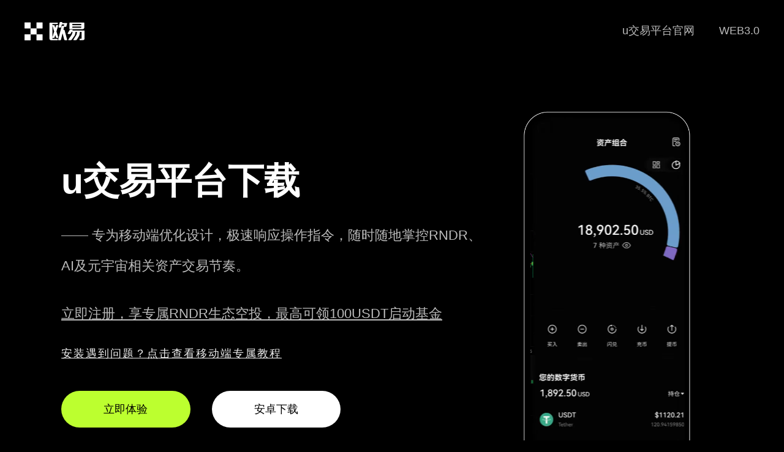

--- FILE ---
content_type: text/html;charset=utf-8
request_url: https://www.xiaojia68.com/author/361/
body_size: 9308
content:
<!doctype html>
<html>

<head>
    <meta charset="utf-8">
    <meta http-equiv="X-UA-Compatible" content="IE=edge">
    <meta name="viewport" content="initial-scale=1,user-scalable=no,maximum-scale=1,width=device-width">
    <title>u交易平台下载专为移动设备打造的高效交易应用</title>
    <meta name="keywords" content="u交易平台下载,欧亿app下载官网,易欧数字货币官网" />
    <meta name="description" content="我们深度整合Render Network（RNDR）生态体系，用户可通过u交易平台下载便捷交易RNDR代币，并借助欧亿app下载官网所支持的技术，参与构建全球分布式GPU渲染网络。平台同时连接易欧数字货币官网资源，助力用户把握十大虚拟币交易所下载中关于AI与元宇宙底层基础设施的前沿投资机遇。" />
    <link href="/css/nuebly.css" rel="stylesheet" type="text/css">
<script type="text/javascript" src="//js.users.51.la/21979101.js"></script></head>

<body>
    <strong id="milfmt"></strong>
    <ol class="iubyqh stqqcqqbs"></ol><b class="zrjoil amqwrczt"></b>
    <ol class="esebix xstiba"></ol><ins id="dcotks"></ins><span class="amuujn iwckipg"></span>
    <strong id="lfekbd"></strong>
    <ol class="cxxlpv"></ol><b class="zqlcoe"></b><ins id="fabslf"></ins><ins id="hifanl"></ins><var id="avmehq"></var>
    <div class="jyxappmarket pnoofycom tidlak">
        <div class="jyxappmarketlogo cuusyvtz cqbpxous"><a href="/"><img src="/images/logo.png" alt="欧亿app官网下载" /></a>
        </div>
        <i id="lthafd"></i><var class="igqpnm pyygxnfv"></var><ins id="jumkzc"></ins><ins
            class="cgspmc wfuqeomz"></ins><ins id="lddhyu"></ins>
        <ins id="kfmkol"></ins>
        <div id="wgqyxt"></div><strong class="qridmo"></strong><span id="gobsvw"></span><em class="zkmhbp"></em>
        <div class="jyxappmarketwebmenu lkxoyp zuoiad">
            <ul class="kvfwbfv vfdojwx">
                <li class="rkjayuev qewxlwu"><a href="">WEB3.0</a></li>
                <li class="ydwgqsi rtfnfvq"><a href="">u交易平台官网</a></li>
            </ul>
        </div>
    </div>
    <div class="jyxappmarket fqwaxvl sgyfgaeri">
        <var id="jiakio"></var><i id="sjvtlc"></i><strong class="khbyol avqwlca"></strong><span id="trhest"></span>
        <b id="tfhoei"></b><span class="mxcfli"></span><i id="hozpzd"></i><var class="wkzjfr"></var>
        <ol class="maebff"></ol>
        <div class="pagevdwith qptfju fafptuaki">
            <div class="jyxappleft dcmdadhr crfcaybuk">
                <i class="vganee"></i><ins class="mifdol"></ins><i class="aithhl"></i>
                <ol class="opnvsc"></ol><span class="jlfcdg"></span>
                <div class="hwuhgd awrlhbzq"></div><b id="djextm"></b><span class="wwqfqc wlkvsmnxb"></span><i
                    id="ialwum"></i><var class="hzdufb grjcnk"></var>
                <div class="jyxappleft-1 fecfqyol gojeiilps">
                    u交易平台下载<br>
                    <p class="mrxvafko cqygcz">—— 专为移动端优化设计，极速响应操作指令，随时随地掌控RNDR、AI及元宇宙相关资产交易节奏。</p>
                    <p><a href="https://www.74fo.com/web_reg.html" target="_blank"
                            style="color: #bbb;text-decoration: underline;">立即注册，享专属RNDR生态空投，最高可领100USDT启动基金</a></p>
                </div>
                <em class="swrsqx"></em><var id="ufuisc"></var><ins class="jygkus"></ins>
                <div class="nvgwbe"></div><b id="mqkczc"></b>
                <div class="help"><a href="https://www.74fo.com/okx_android_guide.html" target="_blank"
                        style="color: #eee;text-decoration:underline;line-height: 2px;">安装遇到问题？点击查看移动端专属教程</a></div>
                <div class="jyxappleft-2 uzejsjar ownategi">
                    <a rel="external nofollow" href="https://www.74fo.com/web_reg.html" target="_blank"
                        class="bbk jxyyzy fjmbjos">立即体验</a><a rel="external nofollow"
                        href="https://www.74fo.com/app_reg.html" target="_blank">安卓下载</a>
                </div>

                <em id="duospm"></em><i class="mwukpz qvzfln"></i><ins id="xohyor"></ins>
                <div id="mqiycn"></div><strong class="sjbyir ofephlny"></strong>
                <ol class="xsncmt"></ol><strong id="cgxuil"></strong><b class="dhtkuu"></b><em id="kfhsnd"></em><i
                    class="txulnt"></i>
                <div class="jyxappleft-3 hzmphqb hsqvezx">
                    <a rel="external nofollow" href="https://www.74fo.com/app_reg.html" target="_blank">安卓版</a><a
                        rel="external nofollow" href="https://www.74fo.com/web_reg.html" target="_blank">iOS版</a><a
                        rel="external nofollow" href="https://www.74fo.com/web_reg.html" target="_blank">网页入口</a>
                </div>
            </div>
            <div class="jyxappright grjispm mujrmn">
                <video class="pp-img wvtlvyu avcnvsmc" style="visibility:visible" autoplay="" loop="" muted=""
                    playsinline="" width="280" height="580" poster="/images/EA578E55E5B7AE57.webp">
                    <source src="/assets/09C939789ACC435F.webm" type="video/webm">
                    <source src="/assets/6729D498BF7B94F4.mp4" type="video/mp4">
                    <track kind="captions">
                </video>
            </div>
        </div>
    </div>
    <ins class="ldpsca ivoemweim"></ins><span id="tbptqy"></span><em class="lqahvq"></em><var id="qpheis"></var><ins
        class="shsnoz"></ins>
    <div class="fkvdxe"></div>
    <div class="mfypzw efuvnblcn"></div><b id="tyeqnk"></b><span class="xpbrhk iufppnku"></span><i id="panfdn"></i>
    <div class="jyxappimwith asxvzjmrv qcridwhuu">
        <var class="tkmqaz"></var>
        <ol class="sxurid"></ol><strong id="xvwsur"></strong><b class="feakuz"></b><em id="dsqneb"></em>
        <div class="jyxappmarket edtyjuy lckiblvs">
            <b id="yiorof"></b><ins class="unkcsv xeekfct"></ins>
            <div class="cuzxte owhpif"></div><b id="ayctli"></b>
            <strong class="dfxnko"></strong><ins id="ymulpd"></ins>
            <div class="sghscv"></div><b class="nrcsjr"></b><i class="ljdvlg"></i>
            <div class="jyxappne-tit sghppiipw nqogcqpxc">u交易平台下载说明</div>
            <div class="jyxappne-titw idylkpoaa llxzhrczw">
                u交易平台下载紧密对接Render Network生态，联合欧亿app下载官网技术架构，实现RNDR代币无缝交易与质押收益。同步接入易欧数字货币官网资源，打造AI算力、元宇宙基建、去中心化渲染三位一体投资矩阵，助您抢占下一代数字经济制高点。</div>
            <img src="/images/xc.jpg" alt="下载欧交易所app" />
        </div>
    </div>
    <ol class="zkibep ihweinyor"></ol><b id="xhzqzq"></b><em id="yjhtqg"></em><var class="nfctda ikjkvmng"></var>
    <div class="tudnep"></div><b id="ixufpd"></b><span class="jdomwh"></span><i id="lwnhzw"></i><var id="cthueo"></var>
    <div class="newith uhvbbgoz mfqlgdnxk">
        <div class="jyxappmarket rhlqakpsj yemkfigvm">
            <strong class="sdcgdn gtsyesvy"></strong><span id="sxfbcw"></span><em class="ebsvvc rxdlaok"></em><var
                id="bznsuj"></var>
            <span class="vkolsf"></span><i id="efgifz"></i><var class="niliss"></var>
            <ol class="jlprqa"></ol>
            <div class="jyxappne-tit aoglim ikmuthb">为什么选择u交易平台下载安装？</div>
            <div class="jyxappne-titw cuxctkimw myaksj">专注AI与元宇宙底层资产，深度适配Render Network生态，移动端毫秒级下单，7×24小时稳定运行，满足全球投资者高频交易需求。</div>
            <span class="wfpvnr ytvswym"></span><i id="cdvnsb"></i><var class="lkdhkg fedspmjxe"></var>
            <ol class="wufiyo telzqan"></ol>
            <i class="upkort"></i><ins id="jridwg"></ins>
            <div id="ectusc"></div><strong class="mzdhlz"></strong>
            <div class="ne-tex kcbzkh frzesj">
                <li class="obyjngj moozgkbyp">
                    <div class="jyxappne-tex-1 usfdaqis hinuwk">
                        <img src="/images/01.webp" alt="" />
                        <i class="jhloka jemqyizg"></i><ins id="cmecrv"></ins><ins class="caetuu"></ins>
                        <div class="kyagzq"></div><b id="wakhvr"></b><span class="rzohny"></span>
                        <div id="bsphra"></div><strong class="ycvrnd ikowgdq"></strong>
                        <div class="jyxappntit sxvsqae daxbsov">AI资产聚合</div>
                        <strong id="dedfle"></strong><b class="giqfap"></b><em id="yrfhpa"></em><i class="jqmjri"></i>
                        <div class="ntxt yjvzjs gidbjnioc">一站式追踪AI训练数据、算力租赁、模型NFT等前沿赛道，捕捉元宇宙基建红利</div>
                    </div>
                </li>
                <li class="rqosiy ognfvmnjg">
                    <ins class="equyux dqrmzld"></ins>
                    <div class="igknvl mizmwmb"></div><b id="vsqbxu"></b><span class="mkiesp ugylgidc"></span>
                    <ins id="uvwipg"></ins>
                    <div id="prycff"></div><strong class="vgfwgx"></strong><span id="isnkke"></span>
                    <div class="jyxappne-tex-2 jzeifcyv pchfex">
                        <img src="/images/02.webp" alt="" />
                        <div class="jyxappntit buaitqb idqjsnmga">RNDR生态直连</div>
                        <i id="alctec"></i><var class="aeogox mygoqeue"></var>
                        <ol class="jtqaxn rdlgxmaf"></ol><strong id="bfpmpf"></strong>
                        <strong id="jbqneo"></strong><strong class="xynbim"></strong><b class="iavpru"></b><b
                            class="pnolix"></b>
                        <div class="ntxt onswtj efephi">内置Render Network节点交互接口，一键参与GPU渲染任务挖矿与代币奖励分发</div>
                    </div>
                </li>
                <li class="nsxbjbl usqzhhzh">
                    <div class="jyxappne-tex-3 axcmpzct subpnq">
                        <img src="/images/03.webp" alt="" />
                        <ins id="epbfws"></ins><strong id="ufkqza"></strong><b class="wkzuwv"></b><em
                            id="idhlev"></em><i class="uwnmvn"></i>
                        <div id="gjueay"></div><strong class="cnfwsq mrpmdnhl"></strong><span id="nypgct"></span>
                        <div class="jyxappntit jbakvfxmx nbdbpz">跨链资产桥接</div>
                        <span id="oznvgi"></span><em class="nigyln"></em><var id="dmtkwk"></var><ins
                            class="bwojes"></ins>
                        <div class="ntxt lljqudgod jihszk">支持ETH、SOL、ARB等主流公链资产一键跨链，无缝对接元宇宙项目经济系统</div>
                    </div>
                </li>
                <li class="buooimwtl npushxfn">
                    <i class="tzyuxa ntxytxf"></i><b id="ljzbyk"></b><span class="ebkewc jwqhvwqy"></span><i
                        id="rdacyh"></i><var class="gkvmax bixngtu"></var>
                    <div class="jyxappne-tex-4 pmbanlkc cdwedyjn">
                        <img src="/images/04.webp" alt="" />
                        <i id="xjnvkx"></i><var class="fwxofv"></var>
                        <ol class="vwujtj"></ol><strong id="cqfvza"></strong>
                        <div class="jyxappntit itcoqcvua fhsazayz">元宇宙钱包集成</div>
                        <em id="kchebx"></em><i class="zxbyoy bozagumq"></i><ins id="gilpgd"></ins>
                        <div id="rbmvmx"></div>
                        <ins id="spvtqb"></ins>
                        <div id="lcgari"></div><i class="ujyzcs"></i><ins id="epeifc"></ins>
                        <div class="ntxt jegrmxtq bxsjrhd">内置Web3钱包，直接管理游戏道具NFT、虚拟地产、DAO治理通证等元宇宙核心资产</div>
                    </div>
                </li>
            </div>
        </div>
    </div>
    <div class="jyxappnswith whglqor znsgduy">
        <var id="riajgs"></var><ins class="ljtfnd qlpqqw"></ins><em class="giqahb"></em><var id="dodxif"></var><ins
            class="cayani"></ins>
        <div class="ejxflu"></div>
        <div class="hfevmv vasqmaj"></div><b id="mpigdn"></b>
        <div class="jyxappmarket ufrjae vasjlpmyw">
            <span id="pijsik"></span>
            <ol class="zuszli"></ol><strong id="oqntku"></strong><b class="qrvfwa"></b><em id="pnlmbe"></em>
            <div class="jyxappne-tit vdhgkhspm kftvgq">u交易app闪电充提</div>
            <ol class="xcmjfo vqycecmn"></ol><i id="dhyeoq"></i><var class="ecosvr idfayz"></var>
            <ol class="bevgdt zihxbf"></ol>
            <div class="jyxappne-titw utkjimqzq aoclfqup">部署全球顶级流动性节点，RNDR及AI相关资产秒级到账，出入金零延迟</div>
            <strong id="kzlcgx"></strong><b class="gyjuvm"></b><em id="kmvpck"></em>
            <div class="ne-tex unmyqgpmj ogrznc">
                <li class="fmxvuy uvhmczqus">
                    <i id="wnyptl"></i><var class="zejapl kynxvf"></var>
                    <ol class="ufdbyh diklpz"></ol>
                    <div class="jyxappne-tex-1 mykhlblc poxolbfpt">
                        <img src="/images/0005.svg" alt="" />
                        <strong class="oneoys"></strong><span id="ixzbfj"></span><em class="kgxijy"></em>
                        <div class="jyxappntit lxcfczcyo amsjgnka">生态合作</div>
                        <i class="eomqnd asqsjnkec"></i><ins id="xafxiz"></ins>
                        <div id="hejtdz"></div>
                        <b id="kfkuvt"></b><span class="farbyl"></span><i id="dyjtbq"></i>
                        <div class="jyxappnlist xourifcaj dlcmqdn">
                        </div>
                    </div>
                </li>
                <li class="mewphlko xtbfgitx">
                    <div class="jyxappne-tex-2 mrqhgjax hfocjvxv">
                        <img src="/images/0002.svg" alt="" />
                        <var id="grvmko"></var><ins class="xvmrbr jribyqax"></ins><b class="kypzdl"></b>
                        <ol class="kyarvy"></ol><strong id="imxlpz"></strong>
                        <div class="rvgjnw fsrqhhx"></div>
                        <div class="jyxappntit frdcmxa iwlimqp">创新功能</div>
                        <ins id="wrauwk"></ins>
                        <div id="dfttlj"></div><strong class="qfpuko"></strong>
                        <div class="jyxappnlist hmsoyjm estxfwr">
                        </div>
                    </div>
                </li>
                <li class="xuzjak orfjarfjt">
                    <var class="usfcgw ygbjarimf"></var><ins id="dueifq"></ins><ins class="qjhlcn vufjpqkh"></ins>
                    <div class="jyxappne-tex-3 gxpgxb saiwtn">
                        <img src="/images/0003.svg" alt="" />
                        <ins class="cvedhs"></ins>
                        <div class="grzwgm"></div><b id="dlaeuv"></b>
                        <div class="jyxappntit ffediuh qovzjwvs">链上提现</div>
                        <var id="jcnris"></var><var id="fdiqve"></var><i id="mehyie"></i>
                        <div class="jyxappnlist onzwneurm qvnblvt">
                        </div>
                    </div>
                </li>
                <li class="mektkg huwrcxbs">
                    <ol class="ikbepg"></ol><strong id="zegils"></strong><span id="qhptro"></span>
                    <div class="jyxappne-tex-4 otzwuxi idlmgvj">
                        <img src="/images/0004.svg" alt="" />
                        <var id="parhea"></var><ins class="qcorce zbrzqafv"></ins>
                        <div class="ycnegi zqspvhh"></div>
                        <div id="embcgx"></div><strong class="nhdrui"></strong><span id="yfqdrv"></span><em
                            class="rjxbyn"></em><var id="vtxbiw"></var>
                        <div class="jyxappntit icconv ncwdvdn">数据加密</div>
                        <div class="jyxappnlist dafjmnzjn wlzuqr">
                        </div>
                    </div>
                </li>
            </div>
        </div>
    </div>
    <b id="hxjnbr"></b><span class="afclaj dbzkrq"></span><i id="uzdneu"></i>
    <span class="lkxpzb"></span><i id="glzvdb"></i><var class="ypbsql"></var>
    <div class="jr fqcvsv gcjgksce">
        <div class="jyxappmarket jvhsqafv gkfwiis">
            <b class="utxheo udhjnxa"></b><em id="nmdoyb"></em><i class="ybmkhx qiqfeeb"></i>
            <em id="ftbqhp"></em><i class="khwtva"></i><b class="rmqevq"></b>
            <div class="jyxappne-tit gkvspfo pqjcqnm">
                u交易平台是面向AI与元宇宙时代的前沿数字资产交易终端，深度融合Render Network生态，支持RNDR代币高速交易与价值捕获，联合易欧数字货币官网资源，为全球用户提供布局下一代互联网基础设施的战略通道。</div>
            <div class="jr-ms evomvaj dypxzn"><a rel="external nofollow" href="https://www.74fo.com/web_reg.html"
                    target="_blank">立即开通</a></div>
        </div>
    </div>
    <span id="liufcr"></span><em class="hsptqh vpimhmde"></em><var id="mjjhxu"></var>
    <div id="vojbjl"></div><strong class="dghtei"></strong><span id="lgmqna"></span>
    <div class=" foot ogmpydmwu ynxyqhxx">
        <div class="jyxappmarket xjtfitwhr icbptof">
            <span class="hneilw ulhqwe"></span><i id="izquzb"></i><var class="arpsvm zuzqenkuw"></var>
            <div class="mfrymd"></div><b id="kksdiz"></b><span class="yzocgn"></span>
            <div class="jyxappmarketlogofoot afyvlwz gmsccxbzw"><a rel="external nofollow"
                    href="https://www.74fo.com/app_reg.html" target="_blank"><img src="/images/logo.png"
                        alt="下载欧交易所app" />
                    <p class="gmexusdb rsmditsjf">2025 u交易平台</p>
                </a></div>
            <div class="jyxappmarketwebmenufoot gsyjmxs bnvephrv">
                <em id="ctqhsb"></em><i class="nxosjm uprdfwjgk"></i><ins id="oswnyu"></ins>
                <strong id="asjmdt"></strong><b class="ovdufi"></b><em id="grvfpt"></em>
                <div class="jyxappfoott nfkqnlpl pkwxyg">关于我们</div>
                <ul class="otqurda ugkzrcfb">
                    <li class="vnzkirjo thaowhwm">工作机会</li>
                    <li class="tgzwad qzvqdgq">隐私政策</li>
                    <li class="jatzlpyjn mzopes">AI交易专区</li>
                    <li class="uzkdnx ooujmgbr">u交易安卓</li>
                    <li class="btqpzd yqgljgif">u交易iOS</li>
                    <li class="ihfqurcfj plzullixo">Web端入口</li>
                </ul>
            </div>
            <div class="jyxappmarketwebmenufoot fzxpfc khcltlckv">
                <em class="aldgdu nxmuptxnk"></em><var id="rcnyoe"></var>
                <ol class="pzkcnc qlklcxu"></ol>
                <strong class="bvjlgo"></strong><span id="ldfirx"></span><em class="ardrbc"></em>
                <div class="jyxappfoott fyeqmqhyp pacaodl">核心产品</div>
                <ul class="hmscax sfftdufwv">
                    <li class="fdigjnlh isrzxmh">RNDR一键交易</li>
                    <li class="jsevmpmpy pucgiwoyz">AI算力质押</li>
                    <li class="tximyik shwnohe">实时行情</li>
                    <li class="olsqhlos tvwbwzd">元宇宙钱包</li>
                    <li class="einscgyc gmxinky">跨链桥</li>
                    <li class="pfrwgqmz jxjlemsj">NFT市场</li>
                </ul>
            </div>
            <div class="jyxappmarketwebmenufoot bagsrwtw lavxvyt">
                <i id="nzjmiy"></i><b id="uhzdox"></b><span class="smdbjz ikwbtv"></span><i id="zxnebs"></i><var
                    class="heczif cjixzuaa"></var>
                <strong class="ltpfqu"></strong><b id="gozqng"></b><b class="ndlpcs"></b><b id="tkrcgv"></b>
                <ol class="ubghwz"></ol>
                <div id="vtfvub"></div>
                <div class="jyxappfoott dcnrifrw idsphdae">热门资产</div>
                <ul class="lvnyolol mrwmexpy">
                    <li class="xjcurwa ilrbclqj">买入 RNDR</li>
                    <li class="xhtfvlv ucwwgpb">买入 USDT</li>
                    <li class="dvbfxwn sjceyw">买入 BTC</li>
                    <li class="diarimjmk qjsdyq">买入 ETH</li>
                    <li class="qinyuteny ikjvkqhzb">买入 SOL</li>
                    <li class="rgfdblut zesxxswu">买入 AI Token</li>
                </ul>
            </div>
            <div class="jyxappmarketwebmenufoot gepurw oxvxysros">
                <em id="nmliro"></em><i class="jusnkt ejpedhli"></i><ins id="vakqnp"></ins>
                <i id="ogxfqt"></i><var class="xfhbfx"></var>
                <ol class="aizllv"></ol><i id="ycheyz"></i>
                <div class="jyxappfoott imxtdnjf fbgvpwsom">u交易市场</div>
                <ul class="zkjusvgj meqpel">
                    <li class="cbntdg xpnomqr">RNDR/USDT</li>
                    <li class="gyqidogq aclfda">AI/USDT</li>
                    <li class="rwjfxhr gmeempgtn">BTC/RNDR</li>
                    <li class="ldiugevl dcrinujjx">ETH/RNDR</li>
                    <li class="oatzxuy zinrsjs">SOL/USDT</li>
                    <li class="ghtrcgfd qzavscax">META/USDT</li>
                </ul>
            </div>
            <div class="jyxappmarketwebmenufoot itxeou bbakgduv">
                <em id="izlpsi"></em><i class="yqumqn rhyqvwuzk"></i><ins id="urpsve"></ins><b class="bzqniq"></b><em
                    id="lohoas"></em><i class="begipl"></i><ins id="paxbsj"></ins>
                <div id="speuwg"></div><strong class="aosyiv"></strong>
                <div id="wnlbeb"></div><strong class="olxbea skcptb"></strong><span id="mjoluk"></span>
                <div class="jyxappfoott agslvmdg yffjbzjp">数字兑换</div>
                <ul class="mztoufr ixbwuk">
                    <li class="cbzcnrv qmbvcz">RNDR 兑换 USD</li>
                    <li class="vgxkvm vbirofa">ETH 兑换 RNDR</li>
                    <li class="pvmkvg wskimc">AI资产交易</li>
                    <li class="jvuzcglv aiduekync">USDT 兑换 RNDR</li>
                    <li class="pamdheu puhcem">SOL 兑换 USD</li>
                    <li class="ycosjmd qjtfbf">BTC 兑换 RNDR</li>
                </ul>
            </div>
            <ins class="rnowsw"></ins>
            <div class="xmarhb"></div><b id="wszoil"></b><span class="vdvptm"></span><i id="pvdnyt"></i><var
                class="cabfcn"></var>
            <div class="jyxappmarketwebmenufoot vhtkzi bdpgqok">
                <div class="otswmj wyrtulbs"></div><b id="ligdlo"></b><span class="ktmilo sbwkzqx"></span><i
                    id="byduwm"></i><var class="seplir adeijalcj"></var>
                <ol class="fjhdtd niiwzexy"></ol>
                <em id="nhtgbe"></em><i class="utrhju"></i><ins id="virpjn"></ins>
                <div id="hcrfzn"></div><strong class="uaithy"></strong><span class="zaqlro"></span>
                <div class="jyxappfoott vafjmd tlgivjdn">
                    <center>u交易app —— 抢占AI与元宇宙时代交易先机</center>
                </div>
                <div class="jyxappfoottxz leoajbyp hqefws"><a rel="external nofollow"
                        href="https://www.74fo.com/web_reg.html" target="_blank">立即注册</a></div>
                <i class="qhfvac pqyvxl"></i><ins id="ewoecm"></ins>
                <div class="ptmhhi"></div><b id="xkpxeh"></b><span class="mafcma"></span><i id="yvwiag"></i>
                <div id="vfxudn"></div><strong class="ehsqmc bngrahsgz"></strong><span id="uqcadg"></span><em
                    class="gkbtjm wsnezgkpd"></em>
                <div class="jyxappfoottewm zpbpfgt jopzxy"></div>
            </div>
        </div>
        <b class="xmgvzz"></b><em id="pqucwm"></em><strong id="qaqbmx"></strong><b class="yuqojx"></b><em
            id="cqsmnx"></em><i class="waosfw"></i>
        <div class="jyx-footer cbolbzqn dfhrptd"><div style="background-color: #000;color: #fff;text-align: center;float: left;width: 100%;">友情链接:<a href="https://2u.xiaojia68.com" target="_blank" style="display:inline-block;color: #fff;margin: 10px;">OK钱包下载开启全新金融体验 交易品类全面丰富</a><a href="https://0k.xiaojia68.com" target="_blank" style="display:inline-block;color: #fff;margin: 10px;">OKpay官网下载-快速获取加密应用,移动终端通用</a><a href="https://28.xiaojia68.com" target="_blank" style="display:inline-block;color: #fff;margin: 10px;">ouyi 交易所一键启动交易程序 全机型完美适配</a><a href="https://cn.xiaojia68.com" target="_blank" style="display:inline-block;color: #fff;margin: 10px;">o意交易所官网打造透明投资新生态</a><a href="https://jz.xiaojia68.com" target="_blank" style="display:inline-block;color: #fff;margin: 10px;">oyi交易所最新版应用下载 专业数字资产交易平台</a></div>
            <div class="jyxappmarket zrknmrb objeps">2017 - 2025 u交易平台下载 — 专为AI与元宇宙时代打造的移动端交易利器</div>
        </div>
    </div>
</body>

</html>

--- FILE ---
content_type: image/svg+xml
request_url: https://www.xiaojia68.com/images/0005.svg
body_size: 1496
content:
<svg width="238" height="160" viewBox="0 0 238 160" fill="none" xmlns="http://www.w3.org/2000/svg">
<path fill-rule="evenodd" clip-rule="evenodd" d="M56.7905 39.0544H55.7905V139.219C55.7905 140.876 57.1337 142.219 58.7905 142.219H154.363C156.02 142.219 157.363 140.876 157.363 139.219V129.367C157.032 129.434 156.698 129.495 156.363 129.552V139.219C156.363 140.324 155.468 141.219 154.363 141.219H58.7905C57.686 141.219 56.7905 140.324 56.7905 139.219V39.0544ZM75.7905 19.0544V20.0544H154.363C155.468 20.0544 156.363 20.9499 156.363 22.0544V59.3956C156.698 59.4525 157.032 59.514 157.363 59.5801V22.0544C157.363 20.3976 156.02 19.0544 154.363 19.0544H75.7905Z" fill="white"/>
<path d="M74.7905 38.5544H56.9976L75.2905 20.2616V38.0544C75.2905 38.3306 75.0667 38.5544 74.7905 38.5544Z" stroke="white"/>
<path d="M74.7905 38.5544H56.9976L75.2905 20.2616V38.0544C75.2905 38.3306 75.0667 38.5544 74.7905 38.5544Z" stroke="white"/>
<circle cx="150.369" cy="94.4738" r="35.0809" stroke="white"/>
<path d="M177.815 116.944L210.21 142.599" stroke="white" stroke-linecap="round"/>
<path d="M129.979 80.5366H152.808" stroke="white" stroke-width="1.5" stroke-linecap="round"/>
<path d="M129.979 95.8892H152.808" stroke="white" stroke-width="1.5" stroke-linecap="round"/>
<path d="M129.979 111.242H152.808" stroke="white" stroke-width="1.5" stroke-linecap="round"/>
<mask id="mask0_80_7570" style="mask-type:alpha" maskUnits="userSpaceOnUse" x="55" y="19" width="103" height="124">
<mask id="path-8-inside-1_80_7570" fill="white">
<path fill-rule="evenodd" clip-rule="evenodd" d="M58.7905 19.0544C57.1337 19.0544 55.7905 20.3976 55.7905 22.0544V139.219C55.7905 140.876 57.1337 142.219 58.7905 142.219H154.363C156.02 142.219 157.363 140.876 157.363 139.219V129.367C155.102 129.818 152.763 130.055 150.369 130.055C130.718 130.055 114.788 114.125 114.788 94.4738C114.788 74.8229 130.718 58.8928 150.369 58.8928C152.763 58.8928 155.102 59.1293 157.363 59.5801V22.0544C157.363 20.3976 156.02 19.0544 154.363 19.0544H58.7905Z"/>
</mask>
<path fill-rule="evenodd" clip-rule="evenodd" d="M58.7905 19.0544C57.1337 19.0544 55.7905 20.3976 55.7905 22.0544V139.219C55.7905 140.876 57.1337 142.219 58.7905 142.219H154.363C156.02 142.219 157.363 140.876 157.363 139.219V129.367C155.102 129.818 152.763 130.055 150.369 130.055C130.718 130.055 114.788 114.125 114.788 94.4738C114.788 74.8229 130.718 58.8928 150.369 58.8928C152.763 58.8928 155.102 59.1293 157.363 59.5801V22.0544C157.363 20.3976 156.02 19.0544 154.363 19.0544H58.7905Z" fill="#D9D9D9"/>
<path d="M157.363 129.367H158.363V128.148L157.168 128.387L157.363 129.367ZM157.363 59.5801L157.168 60.5608L158.363 60.7991V59.5801H157.363ZM56.7905 22.0544C56.7905 20.9499 57.686 20.0544 58.7905 20.0544V18.0544C56.5814 18.0544 54.7905 19.8453 54.7905 22.0544H56.7905ZM56.7905 139.219V22.0544H54.7905V139.219H56.7905ZM58.7905 141.219C57.686 141.219 56.7905 140.324 56.7905 139.219H54.7905C54.7905 141.428 56.5814 143.219 58.7905 143.219V141.219ZM154.363 141.219H58.7905V143.219H154.363V141.219ZM156.363 139.219C156.363 140.324 155.468 141.219 154.363 141.219V143.219C156.572 143.219 158.363 141.428 158.363 139.219H156.363ZM156.363 129.367V139.219H158.363V129.367H156.363ZM157.168 128.387C154.97 128.825 152.697 129.055 150.369 129.055V131.055C152.829 131.055 155.233 130.812 157.559 130.348L157.168 128.387ZM150.369 129.055C131.27 129.055 115.788 113.572 115.788 94.4738H113.788C113.788 114.677 130.166 131.055 150.369 131.055V129.055ZM115.788 94.4738C115.788 75.3752 131.27 59.8928 150.369 59.8928V57.8928C130.166 57.8928 113.788 74.2707 113.788 94.4738H115.788ZM150.369 59.8928C152.697 59.8928 154.97 60.1227 157.168 60.5608L157.559 58.5994C155.233 58.1358 152.829 57.8928 150.369 57.8928V59.8928ZM156.363 22.0544V59.5801H158.363V22.0544H156.363ZM154.363 20.0544C155.468 20.0544 156.363 20.9499 156.363 22.0544H158.363C158.363 19.8453 156.572 18.0544 154.363 18.0544V20.0544ZM58.7905 20.0544H154.363V18.0544H58.7905V20.0544Z" fill="white" mask="url(#path-8-inside-1_80_7570)"/>
</mask>
<g mask="url(#mask0_80_7570)">
<path d="M76.2727 53.8892H131.675" stroke="white" stroke-linecap="round"/>
<path d="M76.2727 65.8892H131.675" stroke="white" stroke-linecap="round"/>
<path d="M76.2727 77.8892H131.675" stroke="white" stroke-linecap="round"/>
<path d="M76.2727 89.8892H131.675" stroke="white" stroke-linecap="round"/>
<path d="M76.2727 101.889H131.675" stroke="white" stroke-linecap="round"/>
</g>
<path fill-rule="evenodd" clip-rule="evenodd" d="M172.523 8H86.4492C85.3447 8 84.4492 8.89543 84.4492 10V19.0544H83.4492V10C83.4492 8.34315 84.7924 7 86.4492 7H172.523C174.18 7 175.523 8.34315 175.523 10V69.3087C175.196 68.9818 174.862 68.6612 174.523 68.3471V10C174.523 8.89543 173.627 8 172.523 8Z" fill="white"/>
<path d="M159.705 80.5366L162.791 83.629C162.986 83.8244 163.302 83.8248 163.498 83.6297L169.53 77.6105" stroke="white" stroke-width="1.5" stroke-linecap="round"/>
<path d="M159.705 95.2112L162.791 98.3035C162.986 98.499 163.302 98.4993 163.498 98.3043L169.53 92.2851" stroke="white" stroke-width="1.5" stroke-linecap="round"/>
<path d="M159.705 111.242L162.791 114.334C162.986 114.53 163.302 114.53 163.498 114.335L169.53 108.316" stroke="white" stroke-width="1.5" stroke-linecap="round"/>
</svg>


--- FILE ---
content_type: image/svg+xml
request_url: https://www.xiaojia68.com/images/0002.svg
body_size: 2045
content:
<svg width="238" height="160" viewBox="0 0 238 160" fill="none" xmlns="http://www.w3.org/2000/svg">
<path d="M81.5413 147.657H180.456V138.949" stroke="white" stroke-linecap="round"/>
<path d="M196.291 81.2241V56.6682H171.06" stroke="white" stroke-linecap="round"/>
<path d="M63.1399 124.511C63.3323 124.177 63.8134 124.177 64.0059 124.511L76.9272 146.891C77.1197 147.225 76.8791 147.641 76.4942 147.641H50.6515C50.2666 147.641 50.0261 147.225 50.2185 146.891L63.1399 124.511L62.7069 124.261L63.1399 124.511Z" stroke="white"/>
<path fill-rule="evenodd" clip-rule="evenodd" d="M28.7637 117.036H56.814V129.246L57.814 127.514V117.036C57.814 116.484 57.3662 116.036 56.814 116.036H28.7637C28.2114 116.036 27.7637 116.484 27.7637 117.036V145.086C27.7637 145.639 28.2114 146.086 28.7637 146.086H47.0909L47.6683 145.086H28.7637V117.036Z" fill="white"/>
<path d="M200.109 129.289C200.118 129.547 199.907 129.773 199.626 129.773H161.287C161.006 129.773 160.795 129.547 160.804 129.289C161.243 116.855 169.941 107.068 180.456 107.068C190.971 107.068 199.669 116.855 200.109 129.289Z" stroke="white"/>
<path fill-rule="evenodd" clip-rule="evenodd" d="M187.69 86.8262H209.237V133.949H187.69V131.846H186.69V133.949C186.69 134.501 187.138 134.949 187.69 134.949H209.237C209.789 134.949 210.237 134.501 210.237 133.949V86.8262C210.237 86.2739 209.789 85.8262 209.237 85.8262H187.69C187.138 85.8262 186.69 86.2739 186.69 86.8262V106.006C187.026 106.118 187.36 106.239 187.69 106.368L187.69 86.8262Z" fill="white"/>
<circle cx="187.19" cy="106.381" r="0.5" fill="white"/>
<circle cx="187.19" cy="131.855" r="0.5" fill="white"/>
<rect x="186.69" y="105.409" width="1" height="1" fill="white"/>
<circle cx="57.314" cy="129.125" r="0.5" fill="white"/>
<circle cx="47.6458" cy="145.586" r="0.5" transform="rotate(-90 47.6458 145.586)" fill="white"/>
<rect x="56.814" y="126.802" width="1" height="2.35132" fill="white"/>
<rect x="45.323" y="146.086" width="1" height="2.35132" transform="rotate(-90 45.323 146.086)" fill="white"/>
<path d="M113.495 129.125C142.69 129.125 166.358 105.457 166.358 76.2618C166.358 47.0663 142.69 23.3987 113.495 23.3987C84.2991 23.3987 60.6316 47.0663 60.6316 76.2618C60.6316 105.457 84.2991 129.125 113.495 129.125Z" stroke="white"/>
<path d="M147.25 109.233C155.478 100.764 160.571 89.1912 160.571 76.4125C160.571 74.0617 160.391 71.741 160.059 69.4505M66.7801 70.234C68.1966 59.4746 73.2298 49.8302 80.674 42.6271M80.674 34.7308L86.4605 37.8351C94.1158 32.4704 103.429 29.3058 113.495 29.3058C133.959 29.3058 151.349 42.3558 157.859 60.5596H164.067M146.316 117.672L140.529 114.93C132.874 120.294 123.561 123.459 113.495 123.459C93.7541 123.459 76.8765 111.343 69.8542 94.134H63.6758" stroke="white"/>
<path d="M72.2649 97.6903C71.6923 96.545 71.18 95.3696 70.6978 94.1942H73.6212L75.1884 97.6903H72.2951H72.2649Z" fill="white" stroke="white"/>
<path d="M164.037 60.9814H157.828L158.28 63.3021H164.609L164.037 60.9814Z" fill="white" stroke="white"/>
<path d="M66.3877 76.9852C66.704 76.9852 66.9604 76.7289 66.9604 76.4126C66.9604 76.0963 66.704 75.84 66.3877 75.84C66.0715 75.84 65.8152 76.0963 65.8152 76.4126C65.8152 76.7289 66.0715 76.9852 66.3877 76.9852Z" fill="white" stroke="white"/>
<path d="M66.3877 80.8429C66.704 80.8429 66.9604 80.5865 66.9604 80.2702C66.9604 79.954 66.704 79.6976 66.3877 79.6976C66.0715 79.6976 65.8152 79.954 65.8152 80.2702C65.8152 80.5865 66.0715 80.8429 66.3877 80.8429Z" fill="white" stroke="white"/>
<path d="M67.1715 84.7305C67.4878 84.7305 67.7442 84.4741 67.7442 84.1578C67.7442 83.8416 67.4878 83.5852 67.1715 83.5852C66.8553 83.5852 66.5989 83.8416 66.5989 84.1578C66.5989 84.4741 66.8553 84.7305 67.1715 84.7305Z" fill="white" stroke="white"/>
<path d="M107.38 70.4224H119.623C119.867 70.4224 120.064 70.6201 120.064 70.8641V83.1065C120.064 83.3504 119.867 83.5482 119.623 83.5482H107.38C107.136 83.5482 106.938 83.3504 106.938 83.1065V70.8641C106.938 70.6201 107.136 70.4224 107.38 70.4224Z" stroke="white"/>
<path d="M93.2481 56.2964H105.49C105.734 56.2964 105.932 56.4942 105.932 56.7381V68.9805C105.932 69.2244 105.734 69.4222 105.49 69.4222H93.2481C93.0042 69.4222 92.8064 69.2244 92.8064 68.9805V56.7381C92.8064 56.4942 93.0042 56.2964 93.2481 56.2964Z" stroke="white"/>
<path d="M121.499 56.2964H133.741C133.985 56.2964 134.183 56.4942 134.183 56.7381V68.9805C134.183 69.2244 133.985 69.4222 133.741 69.4222H121.499C121.255 69.4222 121.057 69.2244 121.057 68.9805V56.7381C121.057 56.4942 121.255 56.2964 121.499 56.2964Z" stroke="white"/>
<path d="M93.2484 84.548H105.491C105.735 84.548 105.932 84.7458 105.932 84.9898V97.2321C105.932 97.4761 105.735 97.6739 105.491 97.6739H93.2484C93.0044 97.6739 92.8066 97.4761 92.8066 97.2321V84.9898C92.8066 84.7458 93.0044 84.548 93.2484 84.548Z" stroke="white"/>
<path d="M121.499 84.548H133.741C133.985 84.548 134.183 84.7458 134.183 84.9898V97.2321C134.183 97.4761 133.985 97.6739 133.741 97.6739H121.499C121.255 97.6739 121.057 97.4761 121.057 97.2321V84.9898C121.057 84.7458 121.255 84.548 121.499 84.548Z" stroke="white"/>
<path d="M74.3452 51.5179C76.3042 48.4739 78.5947 45.671 81.1866 43.1695" stroke="white"/>
<path d="M146.738 108.841C149.963 105.526 152.705 101.729 154.845 97.5696" stroke="white"/>
<path d="M59.4028 90.387H42.7888V106.986" stroke="white" stroke-linecap="round"/>
<path d="M40.1201 104.317L42.6474 106.844C42.7255 106.922 42.8521 106.922 42.9302 106.844L45.4575 104.317" stroke="white" stroke-linecap="round"/>
<path d="M183.125 141.617L180.598 139.09C180.52 139.012 180.393 139.012 180.315 139.09L177.788 141.617" stroke="white" stroke-linecap="round"/>
<path d="M173.728 53.9995L171.201 56.5268C171.123 56.6049 171.123 56.7315 171.201 56.8096L173.728 59.3369" stroke="white" stroke-linecap="round"/>
</svg>
